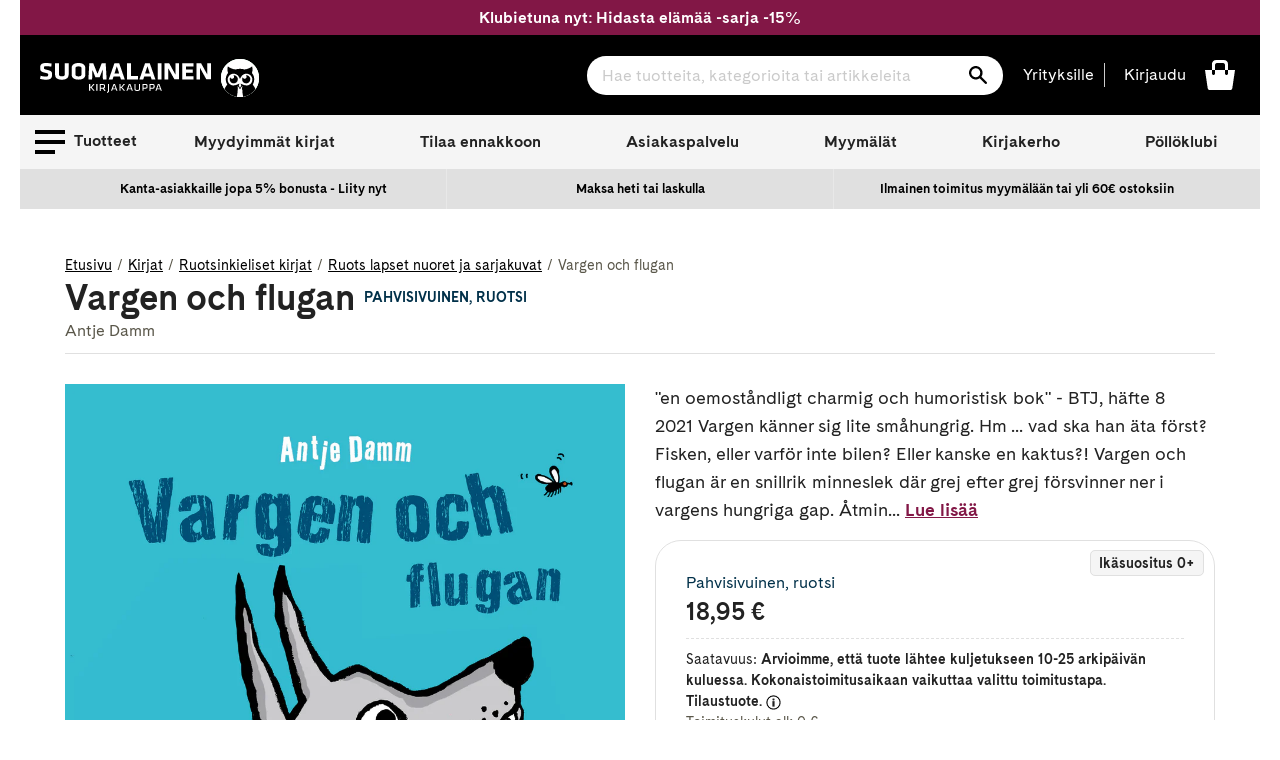

--- FILE ---
content_type: text/html; charset=utf-8
request_url: https://www.suomalainen.com/products/vargen-och-flugan?view=availability.json
body_size: -250
content:



{
  
  
  
  

  
  
  
  
  
  
  
  
  "id": 4783352479833,
  "not_buyable": false,
  
  
  
  "availability_code": "sk20",
  "availability_text": "Arvioimme, että tuote lähtee kuljetukseen 10-25 arkipäivän kuluessa. Kokonaistoimitusaikaan vaikuttaa valittu toimitustapa. Tilaustuote.",
  "product_language": "ruotsi"
}

--- FILE ---
content_type: text/css
request_url: https://cdn-widgetsrepository.yotpo.com/brandkit/custom-fonts/rYBUe6ywWjFcBOwubpoim1q7iv4fuR9lOKzE8EK3/cadizweb/cadizweb-regular-400.css
body_size: -44
content:
@font-face {
      font-family: 'CadizWeb';
      font-weight: 400;
      font-display: swap;
      src: url('https://cdn-widgetsrepository.yotpo.com/brandkit/custom-fonts/rYBUe6ywWjFcBOwubpoim1q7iv4fuR9lOKzE8EK3/cadizweb/cadizweb-regular.woff2');
    }